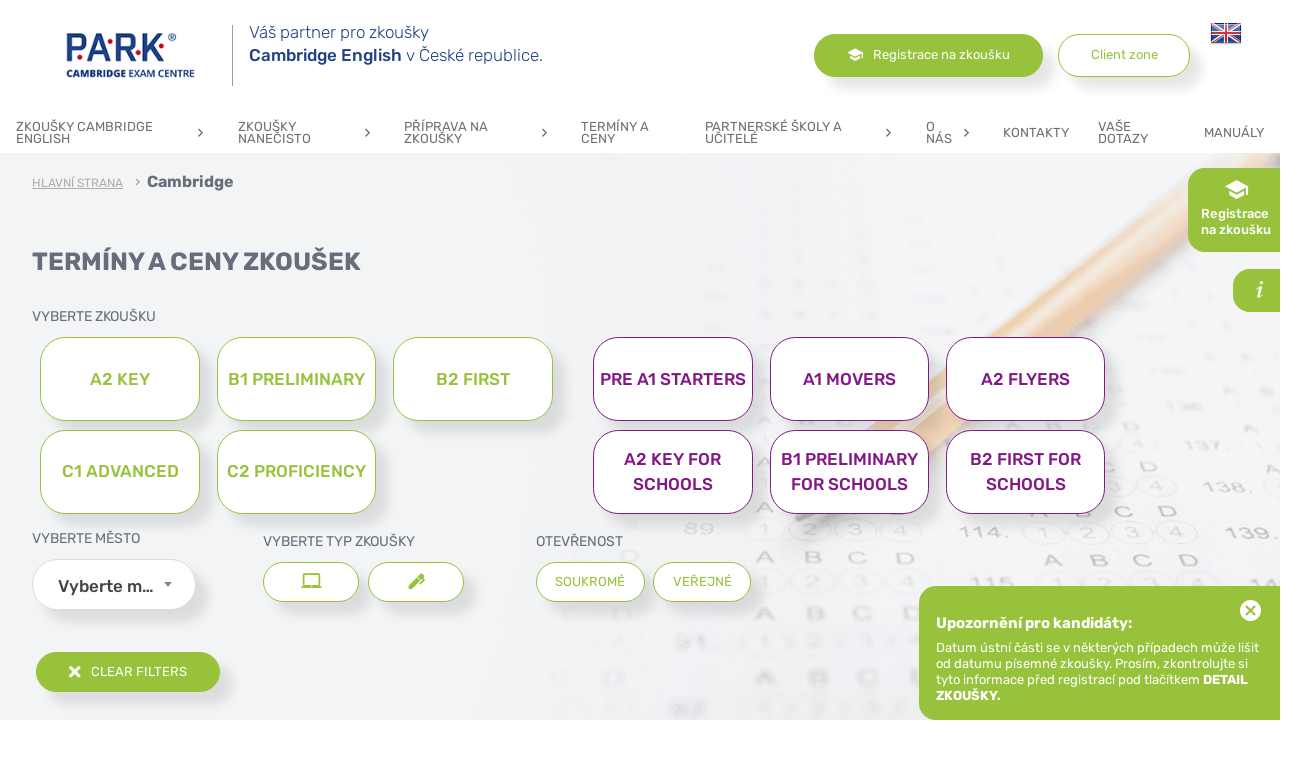

--- FILE ---
content_type: text/html; charset=utf-8
request_url: https://www.zkouskypark.cz/Cambridge?portalFilters%5BexamName%5D=C2+Proficiency+%28d%C5%99%C3%ADve+CPE%29&portalFilters%5BidCity%5D=34
body_size: 8407
content:
<!DOCTYPE html>
<html lang="cs">
  <head>
    <meta charset="utf-8">
    <meta name="viewport" content="width=device-width, initial-scale=1">
		<meta name="author" content="Cambridge P.A.R.K. & IMPnet">
		<meta name="copyright" content="Cambridge P.A.R.K.">
		<meta name="application-name" content="Cambridge P.A.R.K.">
    <link rel="manifest" href="/manifest.webmanifest">
    
    <script src="/www/frontend/CookieBar_cs/CookieBar.js"></script>
    

  <link rel="shortcut icon" href="/www/upload/favicons/20210810114553270.ico">
  
  <link rel="apple-touch-icon" sizes="57x57" href="/www/upload/favicons/57/20210810114553270.png">
  <link rel="apple-touch-icon" sizes="60x60" href="/www/upload/favicons/60/20210810114553270.png">
  <link rel="apple-touch-icon" sizes="72x72" href="/www/upload/favicons/72/20210810114553270.png">
  <link rel="apple-touch-icon" sizes="76x76" href="/www/upload/favicons/76/20210810114553270.png">
  <link rel="apple-touch-icon" sizes="114x114" href="/www/upload/favicons/114/20210810114553270.png">
  <link rel="apple-touch-icon" sizes="120x120}" href="/www/upload/favicons/120/20210810114553270.png">
  <link rel="apple-touch-icon" sizes="144x144" href="/www/upload/favicons/144/20210810114553270.png">
  <link rel="apple-touch-icon" sizes="152x152" href="/www/upload/favicons/152/20210810114553270.png">
  <link rel="icon" type="image/png" sizes="16x16" href="/www/upload/favicons/16/20210810114553270.png">
  <link rel="icon" type="image/png" sizes="32x32" href="/www/upload/favicons/32/20210810114553270.png">
  <link rel="icon" type="image/png" sizes="96x96" href="/www/upload/favicons/96/20210810114553270.png">
  <link rel="icon" type="image/png" sizes="128x128" href="/www/upload/favicons/128/20210810114553270.png">
  <link rel="icon" type="image/png" sizes="196x196" href="/www/upload/favicons/196/20210810114553270.png">
  <meta name="msapplication-square70x70logo" content="/www/upload/favicons/70/20210810114553270.png">
  <meta name="msapplication-TileImage" content="/www/upload/favicons/144/20210810114553270.png">
  <meta name="msapplication-square150x150logo" content="/www/upload/favicons/150/20210810114553270.png">
  <meta name="msapplication-square310x310logo" content="/www/upload/favicons/310/20210810114553270.png">


    

<link rel="stylesheet" type="text/css" media="screen" href="/www/frontend/cache/cssloader-c692d1effb5c.css?1767340132">

<script type="text/javascript" src="/www/frontend/cache/jsloader-a1ccdb6fa2ab.js?1764592223"></script>

<script>
  dataLayer = [];
  dataLayer.push( { 'impnet' : {
      "cart": [],
      "visitorType": "low-value"
  } } );      
</script> 

    
  <script>
    dataLayer.push( { 'impnet' : {
      "pageType": "category"
    }});
  </script>

  <meta property="og:url"         content="https://www.zkouskypark.cz/Cambridge">
  <meta property="og:type"        content="website">
  <meta property="og:title"       content="Cambridge">
  <meta property="og:description" content="">
  <meta property="og:image"       content="https://www.zkouskypark.cz/www/core/images/placeholder/noimage.jpg">



  <!-- Google Tag Manager -->
<script>(function(w,d,s,l,i){w[l]=w[l]||[];w[l].push({'gtm.start':
new Date().getTime(),event:'gtm.js'});var f=d.getElementsByTagName(s)[0],
j=d.createElement(s),dl=l!='dataLayer'?'&l='+l:'';j.async=true;j.src=
'https://www.googletagmanager.com/gtm.js?id='+i+dl;f.parentNode.insertBefore(j,f);
})(window,document,'script','dataLayer','GTM-PG9DQ4H');</script>
<!-- End Google Tag Manager -->


    
    <meta name="description" content="Autorizované centrum zkoušek Cambridge English ✅ Nejprestižnější mezinárodní zkoušky z anglického jazyka s celoživotní platností!">

    
    <meta name="keywords" content="">


    <title id="snippet--metaSnippet">	Termíny a ceny zkoušek
  | Cambridge P.A.R.K.</title>

		<link rel="canonical" href="https://www.zkouskypark.cz/Cambridge">		<link rel="apple-touch-icon-precomposed" href="/www/frontend/images/ico/apple-touch-icon.png">
  </head>

  <body class="frontend-category frontend-category-1">
  <!-- Google Tag Manager (noscript) -->
<noscript><iframe src="https://www.googletagmanager.com/ns.html?id=GTM-PG9DQ4H"
height="0" width="0" style="display:none;visibility:hidden"></iframe></noscript>
<!-- End Google Tag Manager (noscript) -->


<header>
    <section class="top-bar uk-visible@m">
        <div class="container">
            <div class="uk-grid-small" data-uk-grid>
                <div class="uk-width-auto">
                    <div class="logo-pack">
                        <div class="logo">
                            <a href="/">
                                <picture>
                                    <img data-src="/www/upload/logo/20210118070023666.png" loading="lazy" alt="article">
                                </picture>
                            </a>
                        </div>
                        <div class="logo-text">
                            <p>V&aacute;&scaron; partner pro zkou&scaron;ky</p>
<p><strong>Cambridge English</strong> v Česk&eacute; republice.</p>
<p>&nbsp;</p>
                        </div>
                    </div>
                </div>
                <div class="uk-width-expand fx fxa">
                    <div class=" uk-visible@m">
                      
                    </div>
                    <a class="uk-navbar-toggle uk-hidden@m" uk-navbar-toggle-icon uk-toggle="target: #offcanvas-nav" href="#"></a>
                </div>
                <div class="uk-width-auto fx fxa uk-visible@m">
                    <div class="buttons-pack">
                            <a href="/Cambridge" class="button"><i class="mdi mdi-school"></i>Registrace na zkoušku</a>
                        <a href="/prihlaseni" class="button white" data-uk-toggle="target: #modal-prihlaseni">Client zone</a>
                    </div>
                </div>
                <p class="localize">
                    
                    <span class="localize-drop">
                                <span><a href="/Cambridge?lang=en&amp;portalFilters%5BexamName%5D=C2+Proficiency+%28d%C5%99%C3%ADve+CPE%29&amp;portalFilters%5BidCity%5D=34&amp;do=changeLanguage"><img src="/www/core/images/flags/GB.png" alt="GB"></a></span>
                    </span>
                </p>
            </div>
        </div>
    </section>
    <section class="top-bar uk-hidden@m" data-uk-sticky>
        <div class="container">
            <div class="uk-grid-small" data-uk-grid>
                <div class="uk-width-auto">
                    <div class="logo-pack">
                        <div class="logo">
                            <a href="/">
                                <picture>
                                    <img data-src="/www/upload/logo/20210118070023666.png" loading="lazy" alt="article">
                                </picture>
                            </a>
                        </div>
                        <div class="logo-text">
                            <p>V&aacute;&scaron; partner pro zkou&scaron;ky</p>
<p><strong>Cambridge English</strong> v Česk&eacute; republice.</p>
<p>&nbsp;</p>
                        </div>
                    </div>
                </div>
                <div class="uk-width-expand fx fxa fxe">
                    <a class="uk-navbar-toggle uk-hidden@m" uk-navbar-toggle-icon uk-toggle="target: #offcanvas-nav" href="#"></a>
                </div>
            </div>
        </div>
    </section>
    <section class="top-menu uk-visible@m" data-uk-sticky>
        <div class="container">
            <div class="menu">
                <nav class="uk-navbar-container" uk-navbar>
                    <div class="uk-navbar-center">
                        <ul class="uk-navbar-nav">
        <li >
            <a  href="https://www.zkouskypark.cz/zkousky-cambridge-english">Zkoušky Cambridge English <i class="mdi mdi-chevron-right"></i></a>
                <div class="uk-navbar-dropdown">
                    <ul class="uk-nav uk-navbar-dropdown-nav">
         <li >
            <a href="https://www.zkouskypark.cz/proc-zkousku-cambridge">Proč zkoušku Cambridge English </a>
         </li>
         <li >
            <a href="https://www.zkouskypark.cz/zkousky-pro-deti-a-mladez">Zkoušky pro děti a mládež <i class="mdi mdi-chevron-right"></i></a>
                <div class="uk-navbar-dropdown">
                    <ul class="uk-nav uk-navbar-dropdown-nav">
      <li >
        <a href="https://www.zkouskypark.cz/yle">YLE <i class="mdi mdi-chevron-right"></i></a>
          <div class="uk-navbar-dropdown">
            <ul class="uk-nav uk-navbar-dropdown-nav">
      <li ><a href="https://www.zkouskypark.cz/yle-starters">Pre A1 Starters</a></li>
      <li ><a href="https://www.zkouskypark.cz/yle-movers">A1 Movers</a></li>
      <li ><a href="https://www.zkouskypark.cz/yle-flyers">A2 Flyers</a></li>
            </ul>
          </div>
      </li>
      <li >
        <a href="https://www.zkouskypark.cz/ket-for-schools">A2 Key for Schools </a>
      </li>
      <li >
        <a href="https://www.zkouskypark.cz/pet-for-schools">B1 Preliminary for Schools </a>
      </li>
      <li >
        <a href="https://www.zkouskypark.cz/fce-for-schools">B2 First for Schools </a>
      </li>
                    </ul>
                </div>
         </li>
         <li >
            <a href="https://www.zkouskypark.cz/zkousky-z-obecne-anglictiny">Zkoušky z obecné angličtiny <i class="mdi mdi-chevron-right"></i></a>
                <div class="uk-navbar-dropdown">
                    <ul class="uk-nav uk-navbar-dropdown-nav">
      <li >
        <a href="https://www.zkouskypark.cz/ket">A2 Key </a>
      </li>
      <li >
        <a href="https://www.zkouskypark.cz/pet">B1 Preliminary </a>
      </li>
      <li >
        <a href="https://www.zkouskypark.cz/fce">B2 First </a>
      </li>
      <li >
        <a href="https://www.zkouskypark.cz/cae">C1 Advanced </a>
      </li>
      <li >
        <a href="https://www.zkouskypark.cz/cpe">C2 Proficiency </a>
      </li>
                    </ul>
                </div>
         </li>
         <li >
            <a href="https://www.zkouskypark.cz/prubeh-zkousky">Důležité info k průběhu zkoušky </a>
         </li>
         <li >
            <a href="https://www.zkouskypark.cz/pocitacova-verze-zkousek">Počítačová verze zkoušek </a>
         </li>
         <li >
            <a href="https://www.zkouskypark.cz/vysledky-a-certifikaty">Výsledky zkoušek a certifikáty </a>
         </li>
                    </ul>
                </div>
        </li>
        <li >
            <a  href="https://www.zkouskypark.cz/zkousky-nanecisto">Zkoušky nanečisto <i class="mdi mdi-chevron-right"></i></a>
                <div class="uk-navbar-dropdown">
                    <ul class="uk-nav uk-navbar-dropdown-nav">
         <li >
            <a href="https://www.zkouskypark.cz/proc-zkousky-nanecisto">Proč zkoušky nanečisto </a>
         </li>
         <li >
            <a href="https://www.zkouskypark.cz/terminy-a-ceny-zkousek-nanecisto">Termíny a ceny zkoušek nanečisto </a>
         </li>
                    </ul>
                </div>
        </li>
        <li >
            <a  href="https://www.zkouskypark.cz/priprava-na-zkousky">Příprava na zkoušky <i class="mdi mdi-chevron-right"></i></a>
                <div class="uk-navbar-dropdown">
                    <ul class="uk-nav uk-navbar-dropdown-nav">
         <li >
            <a href="https://www.zkouskypark.cz/kurz-v-jazykove-skole">Kurz v jazykové škole </a>
         </li>
         <li >
            <a href="https://www.zkouskypark.cz/priprava-online">Příprava online </a>
         </li>
         <li >
            <a href="https://www.zkouskypark.cz/zkousky-nanecisto">Zkouška nanečisto </a>
         </li>
         <li >
            <a href="https://www.zkouskypark.cz/konzultace-tipy-a-rady">Konzultace (Tipy a rady) </a>
         </li>
         <li >
            <a href="https://www.zkouskypark.cz/cvicny-test">Cvičný test </a>
         </li>
                    </ul>
                </div>
        </li>
        <li >
            <a  href="https://www.zkouskypark.cz/cambridge">Termíny a ceny </a>
        </li>
        <li >
            <a  href="https://www.zkouskypark.cz/partnerske-skoly-a-ucitele">Partnerské školy a učitelé <i class="mdi mdi-chevron-right"></i></a>
                <div class="uk-navbar-dropdown">
                    <ul class="uk-nav uk-navbar-dropdown-nav">
         <li >
            <a href="https://www.zkouskypark.cz/proc-se-stat-partnerem">Proč se stát partnerem </a>
         </li>
         <li >
            <a href="https://www.zkouskypark.cz/nase-partnerske-skoly-a-ucitele">Naše partnerské školy a učitelé </a>
         </li>
         <li >
            <a href="https://www.zkouskypark.cz/vzdelavani-pedagogu">Vzdělávání pedagogů <i class="mdi mdi-chevron-right"></i></a>
                <div class="uk-navbar-dropdown">
                    <ul class="uk-nav uk-navbar-dropdown-nav">
      <li >
        <a href="https://www.zkouskypark.cz/konference-park-pro-ucitele-anglictiny">Konference PARK pro učitele angličtiny </a>
      </li>
      <li >
        <a href="https://www.zkouskypark.cz/p-a-r-k-summer-school-for-teachers">P.A.R.K. Summer School for Teachers </a>
      </li>
      <li >
        <a href="https://www.zkouskypark.cz/metodika-primo-u-vas-na-skole">Metodika přímo u vás na škole </a>
      </li>
                    </ul>
                </div>
         </li>
                    </ul>
                </div>
        </li>
        <li >
            <a  href="https://www.zkouskypark.cz/o-nas">O nás <i class="mdi mdi-chevron-right"></i></a>
                <div class="uk-navbar-dropdown">
                    <ul class="uk-nav uk-navbar-dropdown-nav">
         <li >
            <a href="https://www.zkouskypark.cz/galerie-vypis">Fotogalerie </a>
         </li>
         <li >
            <a href="https://www.zkouskypark.cz/aktuality">Stalo se/novinky </a>
         </li>
         <li >
            <a href="https://www.zkouskypark.cz/reference">Reference </a>
         </li>
                    </ul>
                </div>
        </li>
        <li >
            <a  href="https://www.zkouskypark.cz/kontakty">Kontakty </a>
        </li>
        <li >
            <a  href="https://www.zkouskypark.cz/nejcastejsi-dotazy">VAŠE DOTAZY </a>
        </li>
        <li >
            <a  href="https://www.zkouskypark.cz/manualy-k-registraci">Manuály </a>
        </li>

                        </ul>
                    </div>
                </nav>
            </div>
        </div>
    </section>
    <section class="widget">
            <a href="/Cambridge"><i class="mdi mdi-school"></i><span>Registrace na zkoušku</span></a>
    </section>
    <section class="widget-info" uk-toggle="target: #modal-example"><i class="mdi mdi-information-variant"></i></section>


    <div id="modal-example" uk-modal>
        <div class="uk-modal-dialog uk-modal-body">
            <p>
                <strong>Vážení kandidáti,</strong></p>
                Rádi bychom Vás informovali o skutečnosti, že Cambridge Assessment English představili nové názvy pro jazykové zkoušky. Důvodem je větší přehled o jazykových úrovních CEFR (A1-C2), které byly do názvů zkoušek zakomponovány, např.: 
                <strong>FCE zkouška</strong>
                se teď oficiálně nazývá
                <strong>B2 FIRST</strong>
                Upustilo se tedy od používání starých názvů, ale
                <strong>na obsahu zkoušky to nic nemění.</strong>
                Pro Váš lepší přehled jsme staré názvy zkoušek ponechali v závorkách. Více informací najdete na
                <a href="https://www.cambridgeenglish.org/exams-and-tests/qualifications/new-exam-names/">https://www.cambridgeenglish.org/exams-and-tests/qualifications/new-exam-names/</a>
            </p>
            <br>
            <p><strong>Upozornění pro kandidáty:<strong></p>
            <p>
                Datum ústní části se v některých případech může lišit od datumu písemné zkoušky. Prosím, zkontrolujte si tyto informace před registrací pod tlačítkem
                <strong>DETAIL ZKOUŠKY. </strong>
            </p>
            <p class="uk-text-right">
                <button class="button uk-modal-close" type="button">Zavřít</button>
            </p>
        </div>
    </div>

<div id="snippet--infoPanel"></div>
</header>


<!--responsive menu-->
<div id="offcanvas-nav" uk-offcanvas="mode: slide; overlay: true; flip: true">
    <div class="uk-offcanvas-bar">
        <div class="logo-offcanvas">
            <a href="/"><img data-src="/www/upload/logo/20210118070023666.png" loading="lazy" alt="logo"></a>
            <a href="/prihlaseni" class="button white" data-uk-toggle="target: #modal-prihlaseni">Client zone</a>
        </div>
        <div>
            <form action="/hledani" method="post" class="search-pack" id="frm-searchForm">
                <input id="search-autocomplete" type="search" placeholder="Zkuste vyhledávání" name="searched">
<script>
  $( document ).ready( function ()
  {	  
    // AJAX
    $( '#search-autocomplete' ).autocomplete(
    {
      minChars: 3,
      width: 380,
      maxHeight: 900,
      paramName: 'search',
      serviceUrl: "/transfer/autocomplete2/",
      // Co se stane po vyberu polozky?
      onSelect: function ( suggestion ) 
      {
        window.location.href = suggestion.data.url;
      },
      // Formatovani vysledku:
      formatResult: function( suggestion, currentValue )
      {
        var image = '<img loading="lazy" data-src="' + suggestion.data.image_or_placeholder + '">';
        var right = '<div class="text-right">' + suggestion.value + '<b>' + suggestion.data.count + '</b><span class="naseptavac-special uk-float-right">' + suggestion.data.special + '</span></div>';
        var body = '<div></div>';
        var output = '<div class="' + suggestion.data.class + '"><h3>' + image + right + '</h3>' + body + '</div>';
        return output;
      }              
       
    });
  
  });
</script>
                <span class="search-submit">
                    <button type="submit" name="search" value=" ">
                    </button>
                    <i class="mdi mdi-magnify"></i>
                </span>
            <input type="hidden" name="_do" value="searchForm-submit"><!--[if IE]><input type=IEbug disabled style="display:none"><![endif]-->
</form>

        </div>
        <ul class="uk-nav uk-nav-default uk-nav-parent-icon" uk-nav>
        <li >
            <a href="https://www.zkouskypark.cz/zkousky-cambridge-english">Zkoušky Cambridge English</a>
              <a class="arrow-resp"><i class="mdi mdi-chevron-down"></i></a>
              <ul class="uk-nav-sub">
        <li class="uk-parent ">
            <a href="https://www.zkouskypark.cz/proc-zkousku-cambridge">Proč zkoušku Cambridge English</a>
        </li>
        <li class="uk-parent ">
            <a href="https://www.zkouskypark.cz/zkousky-pro-deti-a-mladez">Zkoušky pro děti a mládež</a>
              <a class="arrow-resp2"><i class="mdi mdi-chevron-down"></i></a>
              <ul class="sub">
            <li class="uk-parent ">
                <a href="https://www.zkouskypark.cz/yle">YLE</a>
                <a class="arrow-resp2"><i class="mdi mdi-chevron-up"></i></a>
                <ul class="sub">
        <li ><a href="https://www.zkouskypark.cz/yle-starters">Pre A1 Starters</a></li>
        <li ><a href="https://www.zkouskypark.cz/yle-movers">A1 Movers</a></li>
        <li ><a href="https://www.zkouskypark.cz/yle-flyers">A2 Flyers</a></li>
                </ul>
            </li>
            <li ><a href="https://www.zkouskypark.cz/ket-for-schools">A2 Key for Schools</a></li>
            <li ><a href="https://www.zkouskypark.cz/pet-for-schools">B1 Preliminary for Schools</a></li>
            <li ><a href="https://www.zkouskypark.cz/fce-for-schools">B2 First for Schools</a></li>
              </ul>
        </li>
        <li class="uk-parent ">
            <a href="https://www.zkouskypark.cz/zkousky-z-obecne-anglictiny">Zkoušky z obecné angličtiny</a>
              <a class="arrow-resp2"><i class="mdi mdi-chevron-down"></i></a>
              <ul class="sub">
            <li ><a href="https://www.zkouskypark.cz/ket">A2 Key</a></li>
            <li ><a href="https://www.zkouskypark.cz/pet">B1 Preliminary</a></li>
            <li ><a href="https://www.zkouskypark.cz/fce">B2 First</a></li>
            <li ><a href="https://www.zkouskypark.cz/cae">C1 Advanced</a></li>
            <li ><a href="https://www.zkouskypark.cz/cpe">C2 Proficiency</a></li>
              </ul>
        </li>
        <li class="uk-parent ">
            <a href="https://www.zkouskypark.cz/prubeh-zkousky">Důležité info k průběhu zkoušky</a>
        </li>
        <li class="uk-parent ">
            <a href="https://www.zkouskypark.cz/pocitacova-verze-zkousek">Počítačová verze zkoušek</a>
        </li>
        <li class="uk-parent ">
            <a href="https://www.zkouskypark.cz/vysledky-a-certifikaty">Výsledky zkoušek a certifikáty</a>
        </li>
              </ul>
        </li>
        <li >
            <a href="https://www.zkouskypark.cz/zkousky-nanecisto">Zkoušky nanečisto</a>
              <a class="arrow-resp"><i class="mdi mdi-chevron-down"></i></a>
              <ul class="uk-nav-sub">
        <li class="uk-parent ">
            <a href="https://www.zkouskypark.cz/proc-zkousky-nanecisto">Proč zkoušky nanečisto</a>
        </li>
        <li class="uk-parent ">
            <a href="https://www.zkouskypark.cz/terminy-a-ceny-zkousek-nanecisto">Termíny a ceny zkoušek nanečisto</a>
        </li>
              </ul>
        </li>
        <li >
            <a href="https://www.zkouskypark.cz/priprava-na-zkousky">Příprava na zkoušky</a>
              <a class="arrow-resp"><i class="mdi mdi-chevron-down"></i></a>
              <ul class="uk-nav-sub">
        <li class="uk-parent ">
            <a href="https://www.zkouskypark.cz/kurz-v-jazykove-skole">Kurz v jazykové škole</a>
        </li>
        <li class="uk-parent ">
            <a href="https://www.zkouskypark.cz/priprava-online">Příprava online</a>
        </li>
        <li class="uk-parent ">
            <a href="https://www.zkouskypark.cz/zkousky-nanecisto">Zkouška nanečisto</a>
        </li>
        <li class="uk-parent ">
            <a href="https://www.zkouskypark.cz/konzultace-tipy-a-rady">Konzultace (Tipy a rady)</a>
        </li>
        <li class="uk-parent ">
            <a href="https://www.zkouskypark.cz/cvicny-test">Cvičný test</a>
        </li>
              </ul>
        </li>
        <li >
            <a href="https://www.zkouskypark.cz/cambridge">Termíny a ceny</a>
        </li>
        <li >
            <a href="https://www.zkouskypark.cz/partnerske-skoly-a-ucitele">Partnerské školy a učitelé</a>
              <a class="arrow-resp"><i class="mdi mdi-chevron-down"></i></a>
              <ul class="uk-nav-sub">
        <li class="uk-parent ">
            <a href="https://www.zkouskypark.cz/proc-se-stat-partnerem">Proč se stát partnerem</a>
        </li>
        <li class="uk-parent ">
            <a href="https://www.zkouskypark.cz/nase-partnerske-skoly-a-ucitele">Naše partnerské školy a učitelé</a>
        </li>
        <li class="uk-parent ">
            <a href="https://www.zkouskypark.cz/vzdelavani-pedagogu">Vzdělávání pedagogů</a>
              <a class="arrow-resp2"><i class="mdi mdi-chevron-down"></i></a>
              <ul class="sub">
            <li ><a href="https://www.zkouskypark.cz/konference-park-pro-ucitele-anglictiny">Konference PARK pro učitele angličtiny</a></li>
            <li ><a href="https://www.zkouskypark.cz/p-a-r-k-summer-school-for-teachers">P.A.R.K. Summer School for Teachers</a></li>
            <li ><a href="https://www.zkouskypark.cz/metodika-primo-u-vas-na-skole">Metodika přímo u vás na škole</a></li>
              </ul>
        </li>
              </ul>
        </li>
        <li >
            <a href="https://www.zkouskypark.cz/o-nas">O nás</a>
              <a class="arrow-resp"><i class="mdi mdi-chevron-down"></i></a>
              <ul class="uk-nav-sub">
        <li class="uk-parent ">
            <a href="https://www.zkouskypark.cz/galerie-vypis">Fotogalerie</a>
        </li>
        <li class="uk-parent ">
            <a href="https://www.zkouskypark.cz/aktuality">Stalo se/novinky</a>
        </li>
        <li class="uk-parent ">
            <a href="https://www.zkouskypark.cz/reference">Reference</a>
        </li>
              </ul>
        </li>
        <li >
            <a href="https://www.zkouskypark.cz/kontakty">Kontakty</a>
        </li>
        <li >
            <a href="https://www.zkouskypark.cz/nejcastejsi-dotazy">VAŠE DOTAZY</a>
        </li>
        <li >
            <a href="https://www.zkouskypark.cz/manualy-k-registraci">Manuály</a>
        </li>

        </ul>
    </div>
</div>

<script>
    $(".arrow-resp").click( function() {
        $(this).parent().find(".uk-nav-sub").slideToggle();
        $(this).parent().toggleClass('open');
        $(this).toggleClass('open');
    });
    $(".arrow-resp2").click( function() {
        $(this).parent().find(".sub").slideToggle();
        $(this).parent().toggleClass('open');
        $(this).toggleClass('open');
    });
</script>
<div id="snippet--flashMessages"></div>





  <div class="greenWidget">
    <p class="close"><i class="mdi mdi-close-circle"></i></p>
    <h3>Upozornění pro kandidáty:</h3>
    <p>Datum ústní části se v některých případech může lišit od datumu písemné zkoušky. Prosím, zkontrolujte si tyto informace před registrací pod tlačítkem <strong>DETAIL ZKOUŠKY.</strong></p>
  </div>
  
<section class="top-page price">
  <picture>
    <img src="/www/frontend/images/top-page-price.png" alt="background">
  </picture>
  <div class="container">
    <div class="breadcrumb">
      <ul class="uk-breadcrumb">
		<li class="">
			<a href="/">
					Hlavní strana
			</a>
		</li>
		<li class="">
			
					Cambridge
			
		</li>
      </ul>
    </div>
    <h1>
        Termíny a ceny zkoušek
    </h1>
    <script>
	var modal_loading = null;
</script>

<div id="snippet-categoryFilterMenu-">


	<div class="filter">
		<div class="top">
			<h2>Vyberte zkoušku</h2>
			<div class="filter-box">
			   <span>
                   
                       <a class=" green ajax switchable-link bubble" href="/Cambridge?column=examName&amp;value=A2+KEY&amp;portalFilters%5BexamName%5D=C2+Proficiency+%28d%C5%99%C3%ADve+CPE%29&amp;portalFilters%5BidCity%5D=34&amp;do=setPortalFilter">
                           <p>A2 KEY</p>
                       </a>
                       <a class=" green ajax switchable-link bubble" href="/Cambridge?column=examName&amp;value=B1+Preliminary&amp;portalFilters%5BexamName%5D=C2+Proficiency+%28d%C5%99%C3%ADve+CPE%29&amp;portalFilters%5BidCity%5D=34&amp;do=setPortalFilter">
                           <p>B1 Preliminary</p>
                       </a>
                       <a class=" green ajax switchable-link bubble" href="/Cambridge?column=examName&amp;value=B2+First&amp;portalFilters%5BexamName%5D=C2+Proficiency+%28d%C5%99%C3%ADve+CPE%29&amp;portalFilters%5BidCity%5D=34&amp;do=setPortalFilter">
                           <p>B2 First</p>
                       </a>
                       <a class=" green ajax switchable-link bubble" href="/Cambridge?column=examName&amp;value=C1+Advanced&amp;portalFilters%5BexamName%5D=C2+Proficiency+%28d%C5%99%C3%ADve+CPE%29&amp;portalFilters%5BidCity%5D=34&amp;do=setPortalFilter">
                           <p>C1 Advanced</p>
                       </a>
                       <a class=" green ajax switchable-link bubble" href="/Cambridge?column=examName&amp;value=C2+Proficiency&amp;portalFilters%5BexamName%5D=C2+Proficiency+%28d%C5%99%C3%ADve+CPE%29&amp;portalFilters%5BidCity%5D=34&amp;do=setPortalFilter">
                           <p>C2 Proficiency</p>
                       </a>
			   </span>
			   <span>
                   
                       <a class=" purple ajax switchable-link bubble" href="/Cambridge?column=examName&amp;value=Pre+A1+Starters&amp;portalFilters%5BexamName%5D=C2+Proficiency+%28d%C5%99%C3%ADve+CPE%29&amp;portalFilters%5BidCity%5D=34&amp;do=setPortalFilter">
                           <p>Pre A1 Starters</p>
                       </a>
                       <a class=" purple ajax switchable-link bubble" href="/Cambridge?column=examName&amp;value=A1+Movers&amp;portalFilters%5BexamName%5D=C2+Proficiency+%28d%C5%99%C3%ADve+CPE%29&amp;portalFilters%5BidCity%5D=34&amp;do=setPortalFilter">
                           <p>A1 Movers</p>
                       </a>
                       <a class=" purple ajax switchable-link bubble" href="/Cambridge?column=examName&amp;value=A2+Flyers&amp;portalFilters%5BexamName%5D=C2+Proficiency+%28d%C5%99%C3%ADve+CPE%29&amp;portalFilters%5BidCity%5D=34&amp;do=setPortalFilter">
                           <p>A2 Flyers</p>
                       </a>
                       <a class=" purple ajax switchable-link bubble" href="/Cambridge?column=examName&amp;value=A2+Key+for+Schools&amp;portalFilters%5BexamName%5D=C2+Proficiency+%28d%C5%99%C3%ADve+CPE%29&amp;portalFilters%5BidCity%5D=34&amp;do=setPortalFilter">
                           <p>A2 Key for Schools</p>
                       </a>
                       <a class=" purple ajax switchable-link bubble" href="/Cambridge?column=examName&amp;value=B1+Preliminary+for+Schools&amp;portalFilters%5BexamName%5D=C2+Proficiency+%28d%C5%99%C3%ADve+CPE%29&amp;portalFilters%5BidCity%5D=34&amp;do=setPortalFilter">
                           <p>B1 Preliminary for Schools</p>
                       </a>
                       <a class=" purple ajax switchable-link bubble" href="/Cambridge?column=examName&amp;value=B2+First+for+Schools&amp;portalFilters%5BexamName%5D=C2+Proficiency+%28d%C5%99%C3%ADve+CPE%29&amp;portalFilters%5BidCity%5D=34&amp;do=setPortalFilter">
                           <p>B2 First for Schools</p>
                       </a>
			   </span>
			   <span>
                   
			   </span>
		</div>
		<div class="bottom">
			<div class="filter-box2">
			<h2>Vyberte město</h2>
			<div class="filter-content">
				<select onchange="location.href=this.value" class="js-example-basic-single">
					<option value="">Vyberte město</option>
				</select>
				<script>
					$('.js-example-basic-single').select2({
						minimumResultsForSearch: 0
					});
				</script>
			</div>
		</div>


			<div class="filter-box2">
				<h2>Vyberte typ zkoušky</h2>
				<div class="filter-content">
					<a class="ajax switchable-link " href="/Cambridge?column=examType&amp;value=Digital+exam&amp;portalFilters%5BexamName%5D=C2+Proficiency+%28d%C5%99%C3%ADve+CPE%29&amp;portalFilters%5BidCity%5D=34&amp;do=setPortalFilter" data-uk-tooltip="title: Počítačová verze na konkrétní lokalitě (ne z domova)">
						<i class="mdi mdi-laptop-mac"></i>
					</a>
					<a class="ajax switchable-link " href="/Cambridge?column=examType&amp;value=Paper+Based&amp;portalFilters%5BexamName%5D=C2+Proficiency+%28d%C5%99%C3%ADve+CPE%29&amp;portalFilters%5BidCity%5D=34&amp;do=setPortalFilter" data-uk-tooltip="title:  Písemná verze na konkrétní lokalitě">
						
						<i class="mdi mdi-pen"></i></a>

				</div>
			</div>

      <div class="filter-box2">
        <h2>Otevřenost</h2>
        <div class="filter-content">
          <a class="ajax switchable-link " href="/Cambridge?column=isPrivate&amp;value=1&amp;portalFilters%5BexamName%5D=C2+Proficiency+%28d%C5%99%C3%ADve+CPE%29&amp;portalFilters%5BidCity%5D=34&amp;do=setPortalFilter">
            Soukromé
          </a>
          <a class="ajax switchable-link " href="/Cambridge?column=isPrivate&amp;value=0&amp;portalFilters%5BexamName%5D=C2+Proficiency+%28d%C5%99%C3%ADve+CPE%29&amp;portalFilters%5BidCity%5D=34&amp;do=setPortalFilter">
            
            Veřejné
          </a>
        </div>
      </div>

		</div>
	</div>
		<div class=" uk-margin-top">
			<a class="uk-button uk-button switchable-link ajax" href="/Cambridge?portalFilters%5BexamName%5D=C2+Proficiency+%28d%C5%99%C3%ADve+CPE%29&amp;portalFilters%5BidCity%5D=34&amp;do=resetAllFilters"><i class="fa fa-remove uk-margin-small-right"></i>Clear filters</a>
		</div>
	<script>
	    $(document).ready(function()
		{
			// zrusime pripadne nacitaci okno po nacteni dokumentu
			if ( modal_loading !== null )
			{
				modal_loading.hide();
			}

			$('.switchable-link').on( 'click', function ()
			{
				// Pro zobrazeni okna "nacitam"
				modal_loading = UIkit.modal.dialog( '<div class="uk-modal-body uk-margin-auto-vertical"><div class="uk-width-1-1 uk-text-center">{_vydrzte_modal}<br><i class="fa fa-refresh fa-spin uk-text-large uk-margin-top"></i></div></div>' );
			});

		});

	</script>
</div>

  </div>
</section>

<section class="terms">
    <div class="container">
        <h2>Current exam dates offer</h2>
    </div>
    <div class="terms-pack">
        <div class="mask"></div>
        <div class="title-row">
            <div class="container">
                <p class="col1">Zkouška</p>
                <p class="col2">termín</p>
                <p class="col3">město</p>
                <p class="col4">ukončení registrace</p>
                <p class="col5">typ</p>
                <p class="col6">cena</p>
                <p class="col8"></p>
                <p class="col9"></p>
            </div>
        </div>

<div id="snippet--itemsSnippet">
<script>
</script></div>
    </div>
</section>
<section class="last-content">
    <div class="container">
        <div class="uk-grid-small" data-uk-grid>
            <div class="uk-width-1-2@m fx fxa">
                <div class="text">
                    <h2>Milé partnerské školy,</h2>
                    <h2>Máte zájem o <strong>individuální termín či místo?</strong></h2>
                </div>
            </div>
            <div class="uk-width-1-6@m fx fxa">
                <p class="center"><a href="/kontakty" class="button">Kontaktujte nás</a></p>
            </div>
            <div class="uk-width-1-3@m">
                <div class="picture">
                    <picture>
                        <img src="/www/frontend/images/last-content.png" alt="picture">
                    </picture>
                </div>
            </div>
        </div>
    </div>
</section>

<section class="logos">
  <div class="container">
    
    <h2>Naši partneři</h2>

    
    <div class="uk-position-relative uk-visible-toggle uk-light" tabindex="-1" data-uk-slider="autoplay: true; autoplay-interval: 2500; finite: false; center: false; sets: true; pause-on-hover: false">
        <ul class="uk-slider-items uk-child-width-1-2 uk-child-width-1-4@s uk-grid uk-flex-middle">

			<li>
				<a class="uk-panel uk-text-center" href="https://www.afbrno.cz/" target="_blank">
					<picture>
						<source data-srcset="/./www/upload/menuitems/images/medium/20251023041031452.webp" type="image/webp">
						<img data-src="/./www/upload/menuitems/images/medium/20251023041031452.jpg" loading="lazy" alt="banner">
					</picture>
				</a>
			</li>
			<li>
				<a class="uk-panel uk-text-center" href="https://www.oesterreichinstitut.com/cs/" target="_blank">
					<picture>
						<source data-srcset="/./www/upload/menuitems/images/medium/20251023041216858.webp" type="image/webp">
						<img data-src="/./www/upload/menuitems/images/medium/20251023041216858.jpg" loading="lazy" alt="banner">
					</picture>
				</a>
			</li>
			<li>
				<a class="uk-panel uk-text-center" href="https://www.skolapark.cz/" target="_blank">
					<picture>
						<source data-srcset="/./www/upload/menuitems/images/medium/20251106103119841.webp" type="image/webp">
						<img data-src="/./www/upload/menuitems/images/medium/20251106103119841.png" loading="lazy" alt="banner">
					</picture>
				</a>
			</li>
			<li>
				<a class="uk-panel uk-text-center" href="https://www.kamdu.cz/" target="_blank">
					<picture>
						<source data-srcset="/./www/upload/menuitems/images/medium/20251023041622618.webp" type="image/webp">
						<img data-src="/./www/upload/menuitems/images/medium/20251023041622618.png" loading="lazy" alt="banner">
					</picture>
				</a>
			</li>

        </ul>
    </div>
  </div>
</section>
<footer>

  <section class="footer-pack">
    <div class="container">
      <div class="top">
        <p class="center"><a href="/" class="logo"><img src="/www/frontend/images/logo-footer.png" alt="logo"></a></p>
        <p class="center">Vítejte na stránkách největšího zkouškového centra</p>
        <p class="center"><strong>Cambridge English</strong></p>
      </div>
      <div class="menu">
        <nav class="uk-navbar-container" uk-navbar>
          <div class="uk-navbar-left">
            <ul class="uk-navbar-nav">


	<li class="
		 "
		>

		<a href="https://www.zkouskypark.cz/zkousky-cambridge-english" data-hover="Zkoušky Cambridge English" >
			Zkoušky Cambridge English
			
		</a>


	</li>

	<li class="
		 "
		>

		<a href="#" data-hover="Zkoušky nanečisto" >
			Zkoušky nanečisto
			
		</a>


	</li>

	<li class="
		 "
		>

		<a href="https://www.zkouskypark.cz/priprava-na-zkousky" data-hover="Příprava na zkoušky" >
			Příprava na zkoušky
			
		</a>


	</li>

	<li class="
		 "
		>

		<a href="https://www.zkouskypark.cz/termin-a-ceny" data-hover="Termín a ceny" >
			Termín a ceny
			
		</a>


	</li>

	<li class="
		 "
		>

		<a href="https://www.zkouskypark.cz/partnerske-skoly-a-ucitele" data-hover="Partnerské školy a učitelé" >
			Partnerské školy a učitelé
			
		</a>


	</li>

	<li class="
		 "
		>

		<a href="https://www.zkouskypark.cz/o-nas" data-hover="O nás" >
			O nás
			
		</a>


	</li>

	<li class="
		 "
		>

		<a href="https://www.zkouskypark.cz/kontakty" data-hover="Kontakty" >
			Kontakty
			
		</a>


	</li>


            </ul>
          </div>
        </nav>
      </div>
      <div class="bubble-pack">
        <div class="green-pack">
      <a href="https://www.zkouskypark.cz/ket" class="bubble green">
        <p>A2 Key </p>
      </a>
      <a href="https://www.zkouskypark.cz/pet" class="bubble green">
        <p>B1 Preliminary </p>
      </a>
      <a href="https://www.zkouskypark.cz/fce" class="bubble green">
        <p>B2 First </p>
      </a>
      <a href="https://www.zkouskypark.cz/cae" class="bubble green">
        <p>C1 Advanced </p>
      </a>
      <a href="https://www.zkouskypark.cz/cpe" class="bubble green">
        <p>C2 Proficiency </p>
      </a>

        </div>
        <div class="purple-pack">
      <a href="https://www.zkouskypark.cz/yle-starters" class="bubble purple">
        <p>Pre A1 Starters </p>
      </a>
      <a href="https://www.zkouskypark.cz/yle-movers" class="bubble purple">
        <p>A1 Movers</p><
      </a>
      <a href="https://www.zkouskypark.cz/yle-flyers" class="bubble purple">
        <p>A2 Flyers</p>
      </a>
      <a href="https://www.zkouskypark.cz/ket-for-schools" class="bubble purple">
        <p>A2 Key for Schools </p>
      </a>
      <a href="https://www.zkouskypark.cz/pet-for-schools" class="bubble purple">
        <p>B1 Preliminary for Schools </p>
      </a>
      <a href="https://www.zkouskypark.cz/fce-for-schools" class="bubble purple">
        <p>B2 First for Schools </p>
      </a>

        </div>


      </div>
      <div class="end-line uk-flex uk-flex-row uk-flex-between">
        <p>
          <a href="/zpracovani-osobnich-udaju">Ochrana osobních údajů</a>
          <a href="/obchodnipodminky">Obchodní podmínky</a>
        </p>
        <p class="center">
            <a href="https://www.facebook.com" target="_blank"><i class="fab fa-facebook-square"></i></a>
            <a href="https://www.youtube.com" target="_blank"><i class="mdi mdi-youtube"></i></a>
        </p>
          <br class="uk-hidden@m">
        <p>
          <span>© 2026 Cambridge P.A.R.K. <br class="uk-hidden@m">- Všechna práva vyhrazena <br class="uk-hidden@m">- webdesign by</span><br class="uk-hidden@m">
          <a href="https://www.impnet.cz/"><img src="/www/frontend/images/logo-imp.png" alt="Impnet"></a>
        </p>
      </div>
    </div>
  </section>
</footer>
	

<div id="snippet--addedBoxSnippet">	

	

</div>
<div id="snippet--watchdogBoxSnippet">	

</div>
<div id="snippet--infoWindowSnippet">	

</div>
<div id="snippet--signWindowSnippet">
	<div id="modal-prihlaseni" data-uk-modal>
		<div class="uk-modal-dialog uk-margin-auto-vertical">
			<button type="button" class="uk-modal-close-default" data-uk-close></button>

			<form action="/Cambridge?portalFilters%5BexamName%5D=C2+Proficiency+%28d%C5%99%C3%ADve+CPE%29&amp;portalFilters%5BidCity%5D=34" method="post" id="frm-signInForm" class="uk-form-horizontal ajax">
			<div class="uk-modal-header">
				<h2>Přihlášení</h2>
			</div>
			<div class="uk-modal-body">
					<div class="uk-margin">
						<label for="frm-signInForm-email" class="uk-form-label">Uživatelské jméno</label>
						<div class="uk-inline">
							<i class="uk-form-icon" data-uk-icon="icon: mail"></i>
							<input type="text" name="email" id="frm-signInForm-email" required data-nette-rules='[{"op":":filled","msg":"Prosím vyplňte své uživatelské jméno."}]' class="uk-input">
						</div>
					</div>
					<div class="uk-margin">
						<label for="frm-signInForm-password" class="uk-form-label">Heslo</label>
						<div class="uk-inline">
							<i class="uk-form-icon" data-uk-icon="icon: unlock"></i>
							<input type="password" name="password" id="frm-signInForm-password" required data-nette-rules='[{"op":":filled","msg":"Prosím vyplňte své heslo."}]' class="uk-input">
						</div>
					</div>
					<p class="uk-text-small">
						Pokud jste zapomněli heslo k Vašemu účtu, můžete si <a href="#" data-uk-toggle="target: #modal-lost-password">nastavit nové heslo</a>.
					</p>
			</div>
			<div class="uk-modal-footer uk-text-right">
				<button type="button" class="uk-button uk-button-default uk-button-small uk-modal-close">Zavřít</button>
				<input type="submit" name="sign" value="Přihlášení" class="uk-button uk-button-primary uk-button-small">
			</div>
			<input type="hidden" name="_token_" value="6yjjowq2hsNo/iL71121acwb5jTUgDnh1jDQM="><input type="hidden" name="_do" value="signInForm-submit"></form>

		</div>
	</div>


	<div id="modal-lost-password" data-uk-modal>
		<div class="uk-modal-dialog uk-margin-auto-vertical">
			<button type="button" class="uk-modal-close-default" data-uk-close></button>
			<form action="/Cambridge?portalFilters%5BexamName%5D=C2+Proficiency+%28d%C5%99%C3%ADve+CPE%29&amp;portalFilters%5BidCity%5D=34" method="post" id="frm-lostPasswordForm" class="uk-form-horizontal">
        <div class="uk-modal-header">
          <i class="fa fa-info-circle uk-margin-right uk-text-large"></i>Zapomenuté heslo
        </div>
				<div class="uk-modal-body">
					<div class="uk-alert-warning" data-uk-alert>Zadejte e-mail, na který Vám zašleme potvrzení o změně hesla.:</div>
					<div class="uk-margin">
						<label for="frm-lostPasswordForm-lost_e" class="uk-form-label">E-mail:</label>
						<div class="uk-inline">
							<i class="uk-form-icon" data-uk-icon="icon: warning"></i>
							<input type="email" name="lost_e" id="frm-lostPasswordForm-lost_e" required data-nette-rules='[{"op":":filled","msg":"Prosím, vyplňte tohle pole"},{"op":":email","msg":"Špatný formát"}]' class="uk-input">
						</div>
					</div>
          <div class="spacer10"></div>
				</div>
				<div class="uk-modal-footer uk-text-right">
					<button type="button" class="uk-button uk-button-default uk-modal-close">Zavřít</button>
					<input type="submit" name="send" value="Odeslat potvrzení" class="uk-button uk-button-primary">
				</div>
			<input type="hidden" name="_do" value="lostPasswordForm-submit"><!--[if IE]><input type=IEbug disabled style="display:none"><![endif]-->
</form>

		</div>
	</div>

</div>


<div id="snippet--popupSnippet">
</div>

<script type="text/javascript" src="/www/frontend/cache/jsloader-72a6ad2efbfa.js?1606670102"></script>



<script>
    LiveForm.setOptions(
    {
      controlErrorClass: 'uk-form-danger',
      messageErrorClass: 'error',
      controlValidClass: 'uk-form-success'
    });
</script>

  </body>
</html>
